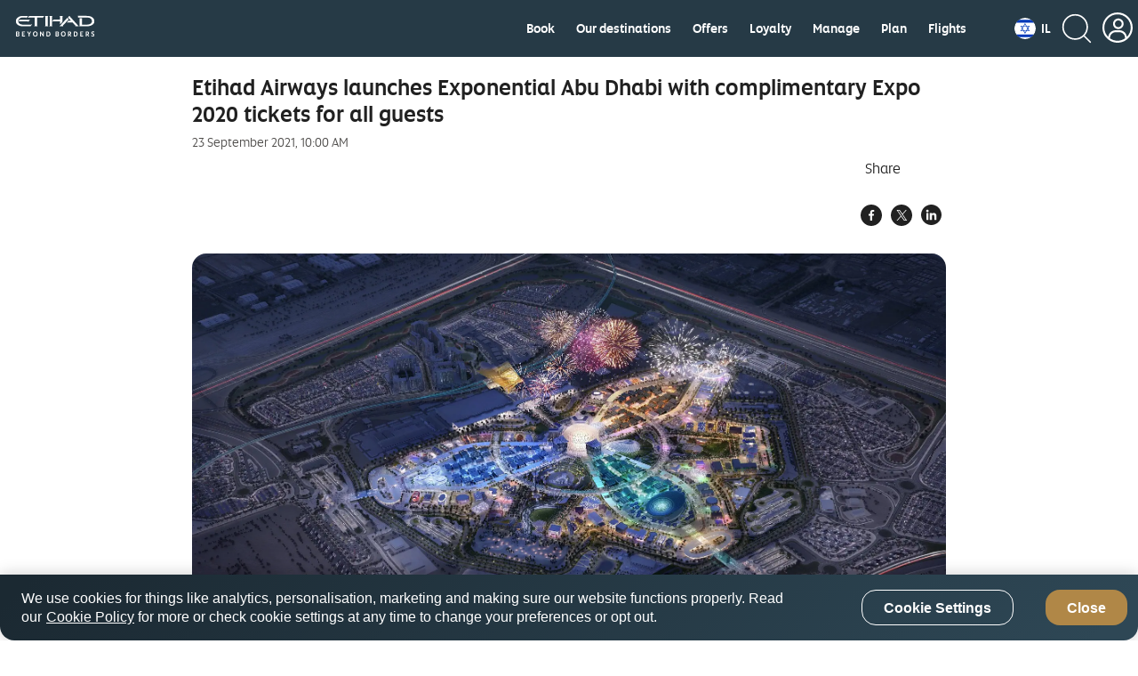

--- FILE ---
content_type: application/x-javascript;charset=utf-8
request_url: https://smetrics.etihad.com/id?d_visid_ver=5.5.0&d_fieldgroup=A&mcorgid=15BD401053DAEC4A0A490D4C%40AdobeOrg&mid=86154633021531646087808413876494809545&d_coppa=true&ts=1769103645171
body_size: -41
content:
{"mid":"86154633021531646087808413876494809545"}

--- FILE ---
content_type: image/svg+xml
request_url: https://www.etihad.com/content/dam/eag/etihadairways/etihadcom/Global/icons/country-flags/IL.svg
body_size: 331
content:
<svg width="40" height="40" viewBox="0 0 40 40" fill="none" xmlns="http://www.w3.org/2000/svg">
<g clip-path="url(#clip0_0_25179)">
<path fill-rule="evenodd" clip-rule="evenodd" d="M49.0156 40H-8.125V0H49.0156V40Z" fill="white"/>
<path fill-rule="evenodd" clip-rule="evenodd" d="M49.0156 9H-8.125V3.75H49.0156V9ZM49.0156 36.3828H-8.125V31.1328H49.0156V36.3828ZM11.2812 14.8984L19.8828 29.8672L28.6719 14.9688L11.2812 14.9062V14.8984Z" fill="#0038B8"/>
<path fill-rule="evenodd" clip-rule="evenodd" d="M18.2656 24.8281L19.8984 27.6016L21.5703 24.8438L18.2578 24.8281H18.2656Z" fill="white"/>
<path fill-rule="evenodd" clip-rule="evenodd" d="M11.25 25.0469L19.8594 10.0781L28.6406 24.9844L11.25 25.0469Z" fill="#0038B8"/>
<path fill-rule="evenodd" clip-rule="evenodd" d="M18.2656 14.9687L19.8984 12.1953L21.5703 14.9609L18.2578 14.9687H18.2656ZM14.8437 21.1796L13.1484 23.9921L16.3516 23.9843L14.8437 21.1718V21.1796ZM13.1797 15.9843L16.3984 16.0078L14.8516 18.8437L13.1797 15.9843ZM24.9922 21.2187L26.625 23.9921L23.3672 23.9531L24.9922 21.2187ZM26.5937 15.9843L23.375 16.0078L24.9219 18.8437L26.5937 15.9843ZM17.6641 15.9843L15.4453 20L17.6953 23.9296L21.8203 24.0234L24.3203 20L22.0078 15.9375L17.6641 15.9765V15.9843Z" fill="white"/>
</g>
<defs>
<clipPath id="clip0_0_25179">
<rect width="40" height="40" rx="20" fill="white"/>
</clipPath>
</defs>
</svg>
